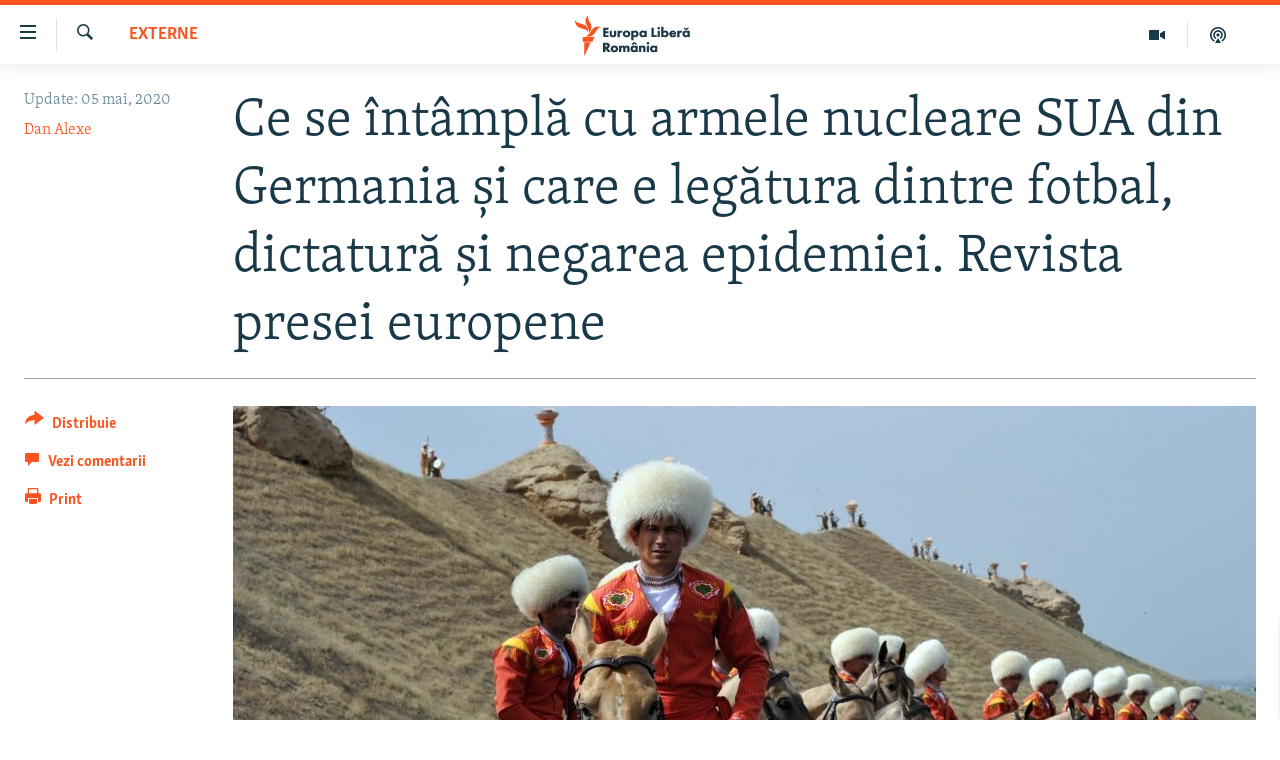

--- FILE ---
content_type: text/html; charset=utf-8
request_url: https://romania.europalibera.org/a/ce-se-%C3%AEnt%C3%A2mpl%C4%83-cu-armele-nucleare-sua-din-germania-%C8%99i-care-e-leg%C4%83tura-dintre-fotbal-dictatur%C4%83-%C8%99i-negarea-epidemiei-revista-presei-europene/30592696.html
body_size: 18528
content:

<!DOCTYPE html>
<html lang="ro" dir="ltr" class="no-js">
<head>
<link href="/Content/responsive/RFE/ro-RO/RFE-ro-RO.css?&amp;av=0.0.0.0&amp;cb=370" rel="stylesheet"/>
<script src="//tags.europalibera.org/rferl-pangea/prod/utag.sync.js"></script> <script type='text/javascript' src='https://www.youtube.com/iframe_api' async></script>
<link rel="manifest" href="/manifest.json">
<script type="text/javascript">
//a general 'js' detection, must be on top level in <head>, due to CSS performance
document.documentElement.className = "js";
var cacheBuster = "370";
var appBaseUrl = "/";
var imgEnhancerBreakpoints = [0, 144, 256, 408, 650, 1023, 1597];
var isLoggingEnabled = false;
var isPreviewPage = false;
var isLivePreviewPage = false;
if (!isPreviewPage) {
window.RFE = window.RFE || {};
window.RFE.cacheEnabledByParam = window.location.href.indexOf('nocache=1') === -1;
const url = new URL(window.location.href);
const params = new URLSearchParams(url.search);
// Remove the 'nocache' parameter
params.delete('nocache');
// Update the URL without the 'nocache' parameter
url.search = params.toString();
window.history.replaceState(null, '', url.toString());
} else {
window.addEventListener('load', function() {
const links = window.document.links;
for (let i = 0; i < links.length; i++) {
links[i].href = '#';
links[i].target = '_self';
}
})
}
var pwaEnabled = false;
var swCacheDisabled;
</script>
<meta charset="utf-8" />
<title>Ce se &#238;nt&#226;mplă cu armele nucleare SUA din Germania și care e legătura dintre fotbal, dictatură și negarea epidemiei. Revista presei europene</title>
<meta name="description" content="Care e legătura &#238;ntre țările ai căror lideri neagă realitatea epidemiei de coronavirus? &#238;ntreabă, la Bruxelles,&#160;La Libre Belgique. Răspunsul este: fotbalul.
&#206;n Brazilia, Bielorusia, Burundi, Nicaragua și Turkmenistan liderii autoritari locali repetă că virusul nu există, sau că e benign. &#206;n..." />
<meta name="keywords" content="Externe, SUA, Germania, dictatura, arme nucleare, coronavirus, epidemie" />
<meta name="viewport" content="width=device-width, initial-scale=1.0" />
<meta http-equiv="X-UA-Compatible" content="IE=edge" />
<meta name="robots" content="max-image-preview:large"><meta name="facebook-domain-verification" content="k3nlmqxamdlwyamdiwpe1na64zgsq8" />
<link href="https://romania.europalibera.org/a/ce-se-&#238;nt&#226;mplă-cu-armele-nucleare-sua-din-germania-și-care-e-legătura-dintre-fotbal-dictatură-și-negarea-epidemiei-revista-presei-europene/30592696.html" rel="canonical" />
<meta name="apple-mobile-web-app-title" content="Radio Europa Liberă/Radio Libertatea" />
<meta name="apple-mobile-web-app-status-bar-style" content="black" />
<meta name="apple-itunes-app" content="app-id=475986784, app-argument=//30592696.ltr" />
<meta content="Ce se întâmplă cu armele nucleare SUA din Germania și care e legătura dintre fotbal, dictatură și negarea epidemiei. Revista presei europene" property="og:title" />
<meta content="Care e legătura între țările ai căror lideri neagă realitatea epidemiei de coronavirus? întreabă, la Bruxelles, La Libre Belgique. Răspunsul este: fotbalul.
În Brazilia, Bielorusia, Burundi, Nicaragua și Turkmenistan liderii autoritari locali repetă că virusul nu există, sau că e benign. În..." property="og:description" />
<meta content="article" property="og:type" />
<meta content="https://romania.europalibera.org/a/ce-se-întâmplă-cu-armele-nucleare-sua-din-germania-și-care-e-legătura-dintre-fotbal-dictatură-și-negarea-epidemiei-revista-presei-europene/30592696.html" property="og:url" />
<meta content="Europa Liberă România" property="og:site_name" />
<meta content="https://www.facebook.com/romania.europalibera/" property="article:publisher" />
<meta content="https://gdb.rferl.org/a80bcc28-b942-4faa-8e19-7e9d93184e72_cx0_cy8_cw0_w1200_h630.jpg" property="og:image" />
<meta content="1200" property="og:image:width" />
<meta content="630" property="og:image:height" />
<meta content="568280086670706" property="fb:app_id" />
<meta content="Dan Alexe" name="Author" />
<meta content="summary_large_image" name="twitter:card" />
<meta content="@SomeAccount" name="twitter:site" />
<meta content="https://gdb.rferl.org/a80bcc28-b942-4faa-8e19-7e9d93184e72_cx0_cy8_cw0_w1200_h630.jpg" name="twitter:image" />
<meta content="Ce se întâmplă cu armele nucleare SUA din Germania și care e legătura dintre fotbal, dictatură și negarea epidemiei. Revista presei europene" name="twitter:title" />
<meta content="Care e legătura între țările ai căror lideri neagă realitatea epidemiei de coronavirus? întreabă, la Bruxelles, La Libre Belgique. Răspunsul este: fotbalul.
În Brazilia, Bielorusia, Burundi, Nicaragua și Turkmenistan liderii autoritari locali repetă că virusul nu există, sau că e benign. În..." name="twitter:description" />
<link rel="amphtml" href="https://romania.europalibera.org/amp/ce-se-&#238;nt&#226;mplă-cu-armele-nucleare-sua-din-germania-și-care-e-legătura-dintre-fotbal-dictatură-și-negarea-epidemiei-revista-presei-europene/30592696.html" />
<script type="application/ld+json">{"articleSection":"Externe","isAccessibleForFree":true,"headline":"Ce se întâmplă cu armele nucleare SUA din Germania și care e legătura dintre fotbal, dictatură și negarea...","inLanguage":"ro-RO","keywords":"Externe, SUA, Germania, dictatura, arme nucleare, coronavirus, epidemie","author":{"@type":"Person","url":"https://romania.europalibera.org/author/dan-alexe/vuptqr","description":"","image":{"@type":"ImageObject"},"name":"Dan Alexe"},"datePublished":"2020-05-04 22:01:02Z","dateModified":"2020-05-05 05:47:03Z","publisher":{"logo":{"width":512,"height":220,"@type":"ImageObject","url":"https://romania.europalibera.org/Content/responsive/RFE/ro-RO/img/logo.png"},"@type":"NewsMediaOrganization","url":"https://romania.europalibera.org","sameAs":["https://www.facebook.com/europalibera.romania","https://www.youtube.com/channel/UCOk4Hl2jxsTJ4AoyV2zukoQ","https://www.instagram.com/europalibera.romania/","https://twitter.com/EuropaLiberaRo"],"name":"Europa Liberă România (RFE/RL)","alternateName":""},"@context":"https://schema.org","@type":"NewsArticle","mainEntityOfPage":"https://romania.europalibera.org/a/ce-se-întâmplă-cu-armele-nucleare-sua-din-germania-și-care-e-legătura-dintre-fotbal-dictatură-și-negarea-epidemiei-revista-presei-europene/30592696.html","url":"https://romania.europalibera.org/a/ce-se-întâmplă-cu-armele-nucleare-sua-din-germania-și-care-e-legătura-dintre-fotbal-dictatură-și-negarea-epidemiei-revista-presei-europene/30592696.html","description":"Care e legătura între țările ai căror lideri neagă realitatea epidemiei de coronavirus? întreabă, la Bruxelles, La Libre Belgique. Răspunsul este: fotbalul.\r\n În Brazilia, Bielorusia, Burundi, Nicaragua și Turkmenistan liderii autoritari locali repetă că virusul nu există, sau că e benign. În...","image":{"width":1080,"height":608,"@type":"ImageObject","url":"https://gdb.rferl.org/a80bcc28-b942-4faa-8e19-7e9d93184e72_cx0_cy8_cw0_w1080_h608.jpg"},"name":"Ce se întâmplă cu armele nucleare SUA din Germania și care e legătura dintre fotbal, dictatură și negarea epidemiei. Revista presei europene"}</script>
<script src="/Scripts/responsive/infographics.b?v=dVbZ-Cza7s4UoO3BqYSZdbxQZVF4BOLP5EfYDs4kqEo1&amp;av=0.0.0.0&amp;cb=370"></script>
<script src="/Scripts/responsive/loader.b?v=Q26XNwrL6vJYKjqFQRDnx01Lk2pi1mRsuLEaVKMsvpA1&amp;av=0.0.0.0&amp;cb=370"></script>
<link rel="icon" type="image/svg+xml" href="/Content/responsive/RFE/img/webApp/favicon.svg" />
<link rel="alternate icon" href="/Content/responsive/RFE/img/webApp/favicon.ico" />
<link rel="mask-icon" color="#ea6903" href="/Content/responsive/RFE/img/webApp/favicon_safari.svg" />
<link rel="apple-touch-icon" sizes="152x152" href="/Content/responsive/RFE/img/webApp/ico-152x152.png" />
<link rel="apple-touch-icon" sizes="144x144" href="/Content/responsive/RFE/img/webApp/ico-144x144.png" />
<link rel="apple-touch-icon" sizes="114x114" href="/Content/responsive/RFE/img/webApp/ico-114x114.png" />
<link rel="apple-touch-icon" sizes="72x72" href="/Content/responsive/RFE/img/webApp/ico-72x72.png" />
<link rel="apple-touch-icon-precomposed" href="/Content/responsive/RFE/img/webApp/ico-57x57.png" />
<link rel="icon" sizes="192x192" href="/Content/responsive/RFE/img/webApp/ico-192x192.png" />
<link rel="icon" sizes="128x128" href="/Content/responsive/RFE/img/webApp/ico-128x128.png" />
<meta name="msapplication-TileColor" content="#ffffff" />
<meta name="msapplication-TileImage" content="/Content/responsive/RFE/img/webApp/ico-144x144.png" />
<link rel="preload" href="/Content/responsive/fonts/Skolar-Lt_LatnCyrl_v2.4.woff" type="font/woff" as="font" crossorigin="anonymous" />
<link rel="alternate" type="application/rss+xml" title="RFE/RL - Top Stories [RSS]" href="/api/" />
<link rel="sitemap" type="application/rss+xml" href="/sitemap.xml" />
</head>
<body class=" nav-no-loaded cc_theme pg-article print-lay-article js-category-to-nav nojs-images ">
<script type="text/javascript" >
var analyticsData = {url:"https://romania.europalibera.org/a/ce-se-%c3%aent%c3%a2mpl%c4%83-cu-armele-nucleare-sua-din-germania-%c8%99i-care-e-leg%c4%83tura-dintre-fotbal-dictatur%c4%83-%c8%99i-negarea-epidemiei-revista-presei-europene/30592696.html",property_id:"526",article_uid:"30592696",page_title:"Ce se întâmplă cu armele nucleare SUA din Germania și care e legătura dintre fotbal, dictatură și negarea epidemiei. Revista presei europene",page_type:"article",content_type:"article",subcontent_type:"article",last_modified:"2020-05-05 05:47:03Z",pub_datetime:"2020-05-04 22:01:02Z",pub_year:"2020",pub_month:"05",pub_day:"04",pub_hour:"22",pub_weekday:"Monday",section:"externe",english_section:"international",byline:"Dan Alexe",categories:"international",tags:"sua;germania;dictatura;arme nucleare;coronavirus;epidemie",domain:"romania.europalibera.org",language:"Romanian",language_service:"RFERL Romanian",platform:"web",copied:"no",copied_article:"",copied_title:"",runs_js:"Yes",cms_release:"8.44.0.0.370",enviro_type:"prod",slug:"ce-se-întâmplă-cu-armele-nucleare-sua-din-germania-și-care-e-legătura-dintre-fotbal-dictatură-și-negarea-epidemiei-revista-presei-europene",entity:"RFE",short_language_service:"ROM",platform_short:"W",page_name:"Ce se întâmplă cu armele nucleare SUA din Germania și care e legătura dintre fotbal, dictatură și negarea epidemiei. Revista presei europene"};
</script>
<noscript><iframe src="https://www.googletagmanager.com/ns.html?id=GTM-WXZBPZ" height="0" width="0" style="display:none;visibility:hidden"></iframe></noscript><script type="text/javascript" data-cookiecategory="analytics">
var gtmEventObject = Object.assign({}, analyticsData, {event: 'page_meta_ready'});window.dataLayer = window.dataLayer || [];window.dataLayer.push(gtmEventObject);
if (top.location === self.location) { //if not inside of an IFrame
var renderGtm = "true";
if (renderGtm === "true") {
(function(w,d,s,l,i){w[l]=w[l]||[];w[l].push({'gtm.start':new Date().getTime(),event:'gtm.js'});var f=d.getElementsByTagName(s)[0],j=d.createElement(s),dl=l!='dataLayer'?'&l='+l:'';j.async=true;j.src='//www.googletagmanager.com/gtm.js?id='+i+dl;f.parentNode.insertBefore(j,f);})(window,document,'script','dataLayer','GTM-WXZBPZ');
}
}
</script>
<!--Analytics tag js version start-->
<script type="text/javascript" data-cookiecategory="analytics">
var utag_data = Object.assign({}, analyticsData, {});
if(typeof(TealiumTagFrom)==='function' && typeof(TealiumTagSearchKeyword)==='function') {
var utag_from=TealiumTagFrom();var utag_searchKeyword=TealiumTagSearchKeyword();
if(utag_searchKeyword!=null && utag_searchKeyword!=='' && utag_data["search_keyword"]==null) utag_data["search_keyword"]=utag_searchKeyword;if(utag_from!=null && utag_from!=='') utag_data["from"]=TealiumTagFrom();}
if(window.top!== window.self&&utag_data.page_type==="snippet"){utag_data.page_type = 'iframe';}
try{if(window.top!==window.self&&window.self.location.hostname===window.top.location.hostname){utag_data.platform = 'self-embed';utag_data.platform_short = 'se';}}catch(e){if(window.top!==window.self&&window.self.location.search.includes("platformType=self-embed")){utag_data.platform = 'cross-promo';utag_data.platform_short = 'cp';}}
(function(a,b,c,d){ a="https://tags.europalibera.org/rferl-pangea/prod/utag.js"; b=document;c="script";d=b.createElement(c);d.src=a;d.type="text/java"+c;d.async=true; a=b.getElementsByTagName(c)[0];a.parentNode.insertBefore(d,a); })();
</script>
<!--Analytics tag js version end-->
<!-- Analytics tag management NoScript -->
<noscript>
<img style="position: absolute; border: none;" src="https://ssc.europalibera.org/b/ss/bbgprod,bbgentityrferl/1/G.4--NS/184236096?pageName=rfe%3arom%3aw%3aarticle%3ace%20se%20%c3%aent%c3%a2mpl%c4%83%20cu%20armele%20nucleare%20sua%20din%20germania%20%c8%99i%20care%20e%20leg%c4%83tura%20dintre%20fotbal%2c%20dictatur%c4%83%20%c8%99i%20negarea%20epidemiei.%20revista%20presei%20europene&amp;c6=ce%20se%20%c3%aent%c3%a2mpl%c4%83%20cu%20armele%20nucleare%20sua%20din%20germania%20%c8%99i%20care%20e%20leg%c4%83tura%20dintre%20fotbal%2c%20dictatur%c4%83%20%c8%99i%20negarea%20epidemiei.%20revista%20presei%20europene&amp;v36=8.44.0.0.370&amp;v6=D=c6&amp;g=https%3a%2f%2fromania.europalibera.org%2fa%2fce-se-%25c3%25aent%25c3%25a2mpl%25c4%2583-cu-armele-nucleare-sua-din-germania-%25c8%2599i-care-e-leg%25c4%2583tura-dintre-fotbal-dictatur%25c4%2583-%25c8%2599i-negarea-epidemiei-revista-presei-europene%2f30592696.html&amp;c1=D=g&amp;v1=D=g&amp;events=event1,event52&amp;c16=rferl%20romanian&amp;v16=D=c16&amp;c5=international&amp;v5=D=c5&amp;ch=externe&amp;c15=romanian&amp;v15=D=c15&amp;c4=article&amp;v4=D=c4&amp;c14=30592696&amp;v14=D=c14&amp;v20=no&amp;c17=web&amp;v17=D=c17&amp;mcorgid=518abc7455e462b97f000101%40adobeorg&amp;server=romania.europalibera.org&amp;pageType=D=c4&amp;ns=bbg&amp;v29=D=server&amp;v25=rfe&amp;v30=526&amp;v105=D=User-Agent " alt="analytics" width="1" height="1" /></noscript>
<!-- End of Analytics tag management NoScript -->
<!--*** Accessibility links - For ScreenReaders only ***-->
<section>
<div class="sr-only">
<h2>Linkuri accesibilitate</h2>
<ul>
<li><a href="#content" data-disable-smooth-scroll="1">Sari la conținutul principal</a></li>
<li><a href="#navigation" data-disable-smooth-scroll="1">Sari la navigarea principală</a></li>
<li><a href="#txtHeaderSearch" data-disable-smooth-scroll="1">Sari la căutare</a></li>
</ul>
</div>
</section>
<div dir="ltr">
<div id="page">
<aside>
<div class="c-lightbox overlay-modal">
<div class="c-lightbox__intro">
<h2 class="c-lightbox__intro-title"></h2>
<button class="btn btn--rounded c-lightbox__btn c-lightbox__intro-next" title="Următorul">
<span class="ico ico--rounded ico-chevron-forward"></span>
<span class="sr-only">Următorul</span>
</button>
</div>
<div class="c-lightbox__nav">
<button class="btn btn--rounded c-lightbox__btn c-lightbox__btn--close" title="Inchide">
<span class="ico ico--rounded ico-close"></span>
<span class="sr-only">Inchide</span>
</button>
<button class="btn btn--rounded c-lightbox__btn c-lightbox__btn--prev" title="Precedent">
<span class="ico ico--rounded ico-chevron-backward"></span>
<span class="sr-only">Precedent</span>
</button>
<button class="btn btn--rounded c-lightbox__btn c-lightbox__btn--next" title="Următorul">
<span class="ico ico--rounded ico-chevron-forward"></span>
<span class="sr-only">Următorul</span>
</button>
</div>
<div class="c-lightbox__content-wrap">
<figure class="c-lightbox__content">
<span class="c-spinner c-spinner--lightbox">
<img src="/Content/responsive/img/player-spinner.png"
alt="Așteptați"
title="Așteptați" />
</span>
<div class="c-lightbox__img">
<div class="thumb">
<img src="" alt="" />
</div>
</div>
<figcaption>
<div class="c-lightbox__info c-lightbox__info--foot">
<span class="c-lightbox__counter"></span>
<span class="caption c-lightbox__caption"></span>
</div>
</figcaption>
</figure>
</div>
<div class="hidden">
<div class="content-advisory__box content-advisory__box--lightbox">
<span class="content-advisory__box-text">This image contains sensitive content which some people may find offensive or disturbing.</span>
<button class="btn btn--transparent content-advisory__box-btn m-t-md" value="text" type="button">
<span class="btn__text">
Click to reveal
</span>
</button>
</div>
</div>
</div>
<div class="print-dialogue">
<div class="container">
<h3 class="print-dialogue__title section-head">Print Options:</h3>
<div class="print-dialogue__opts">
<ul class="print-dialogue__opt-group">
<li class="form__group form__group--checkbox">
<input class="form__check " id="checkboxImages" name="checkboxImages" type="checkbox" checked="checked" />
<label for="checkboxImages" class="form__label m-t-md">Images</label>
</li>
<li class="form__group form__group--checkbox">
<input class="form__check " id="checkboxMultimedia" name="checkboxMultimedia" type="checkbox" checked="checked" />
<label for="checkboxMultimedia" class="form__label m-t-md">Multimedia</label>
</li>
</ul>
<ul class="print-dialogue__opt-group">
<li class="form__group form__group--checkbox">
<input class="form__check " id="checkboxEmbedded" name="checkboxEmbedded" type="checkbox" checked="checked" />
<label for="checkboxEmbedded" class="form__label m-t-md">Embedded Content</label>
</li>
<li class="form__group form__group--checkbox">
<input class="form__check " id="checkboxComments" name="checkboxComments" type="checkbox" />
<label for="checkboxComments" class="form__label m-t-md"> Comments</label>
</li>
</ul>
</div>
<div class="print-dialogue__buttons">
<button class="btn btn--secondary close-button" type="button" title="Cancel">
<span class="btn__text ">Cancel</span>
</button>
<button class="btn btn-cust-print m-l-sm" type="button" title="Print">
<span class="btn__text ">Print</span>
</button>
</div>
</div>
</div>
<div class="ctc-message pos-fix">
<div class="ctc-message__inner">Link has been copied to clipboard</div>
</div>
</aside>
<div class="hdr-20 hdr-20--big">
<div class="hdr-20__inner">
<div class="hdr-20__max pos-rel">
<div class="hdr-20__side hdr-20__side--primary d-flex">
<label data-for="main-menu-ctrl" data-switcher-trigger="true" data-switch-target="main-menu-ctrl" class="burger hdr-trigger pos-rel trans-trigger" data-trans-evt="click" data-trans-id="menu">
<span class="ico ico-close hdr-trigger__ico hdr-trigger__ico--close burger__ico burger__ico--close"></span>
<span class="ico ico-menu hdr-trigger__ico hdr-trigger__ico--open burger__ico burger__ico--open"></span>
</label>
<div class="menu-pnl pos-fix trans-target" data-switch-target="main-menu-ctrl" data-trans-id="menu">
<div class="menu-pnl__inner">
<nav class="main-nav menu-pnl__item menu-pnl__item--first">
<ul class="main-nav__list accordeon" data-analytics-tales="false" data-promo-name="link" data-location-name="nav,secnav">
<li class="main-nav__item">
<a class="main-nav__item-name main-nav__item-name--link" href="/stiri" title="ȘTIRI" data-item-name="news" >ȘTIRI</a>
</li>
<li class="main-nav__item">
<a class="main-nav__item-name main-nav__item-name--link" href="/politica" title="Politică" data-item-name="politics" >Politică</a>
</li>
<li class="main-nav__item">
<a class="main-nav__item-name main-nav__item-name--link" href="/societate" title="Societate" data-item-name="romanian-news" >Societate</a>
</li>
<li class="main-nav__item">
<a class="main-nav__item-name main-nav__item-name--link" href="/externe" title="Externe" data-item-name="international" >Externe</a>
</li>
<li class="main-nav__item">
<a class="main-nav__item-name main-nav__item-name--link" href="/campanii" title="CAMPANII" data-item-name="campanii" >CAMPANII</a>
</li>
<li class="main-nav__item">
<a class="main-nav__item-name main-nav__item-name--link" href="/zeceintrebari" title="#10&#206;ntrebări" data-item-name="zece-intrebari" >#10&#206;ntrebări</a>
</li>
<li class="main-nav__item">
<a class="main-nav__item-name main-nav__item-name--link" href="/z/23158" title="Explainer" data-item-name="explainer" >Explainer</a>
</li>
</ul>
</nav>
<div class="menu-pnl__item menu-pnl__item--social">
<h5 class="menu-pnl__sub-head">Urmărește-ne</h5>
<a href="https://www.facebook.com/europalibera.romania" title="Urmărește-ne pe Facebook" data-analytics-text="follow_on_facebook" class="btn btn--rounded btn--social-inverted menu-pnl__btn js-social-btn btn-facebook" target="_blank" rel="noopener">
<span class="ico ico-facebook-alt ico--rounded"></span>
</a>
<a href="https://www.youtube.com/channel/UCOk4Hl2jxsTJ4AoyV2zukoQ" title="Urmărește-ne pe Youtube" data-analytics-text="follow_on_youtube" class="btn btn--rounded btn--social-inverted menu-pnl__btn js-social-btn btn-youtube" target="_blank" rel="noopener">
<span class="ico ico-youtube ico--rounded"></span>
</a>
<a href="https://www.instagram.com/europalibera.romania/" title="Urmărește-ne pe Instagram" data-analytics-text="follow_on_instagram" class="btn btn--rounded btn--social-inverted menu-pnl__btn js-social-btn btn-instagram" target="_blank" rel="noopener">
<span class="ico ico-instagram ico--rounded"></span>
</a>
</div>
<div class="menu-pnl__item">
<a href="/navigation/allsites" class="menu-pnl__item-link">
<span class="ico ico-languages "></span>
Toate site-urile REL/RL
</a>
</div>
</div>
</div>
<label data-for="top-search-ctrl" data-switcher-trigger="true" data-switch-target="top-search-ctrl" class="top-srch-trigger hdr-trigger">
<span class="ico ico-close hdr-trigger__ico hdr-trigger__ico--close top-srch-trigger__ico top-srch-trigger__ico--close"></span>
<span class="ico ico-search hdr-trigger__ico hdr-trigger__ico--open top-srch-trigger__ico top-srch-trigger__ico--open"></span>
</label>
<div class="srch-top srch-top--in-header" data-switch-target="top-search-ctrl">
<div class="container">
<form action="/s" class="srch-top__form srch-top__form--in-header" id="form-topSearchHeader" method="get" role="search"><label for="txtHeaderSearch" class="sr-only">Caută</label>
<input type="text" id="txtHeaderSearch" name="k" placeholder="Caută" accesskey="s" value="" class="srch-top__input analyticstag-event" onkeydown="if (event.keyCode === 13) { FireAnalyticsTagEventOnSearch('search', $dom.get('#txtHeaderSearch')[0].value) }" />
<button title="Caută" type="submit" class="btn btn--top-srch analyticstag-event" onclick="FireAnalyticsTagEventOnSearch('search', $dom.get('#txtHeaderSearch')[0].value) ">
<span class="ico ico-search"></span>
</button></form>
</div>
</div>
<a href="/" class="main-logo-link">
<img src="/Content/responsive/RFE/ro-RO/img/logo-compact.svg" class="main-logo main-logo--comp" alt="site logo">
<img src="/Content/responsive/RFE/ro-RO/img/logo.svg" class="main-logo main-logo--big" alt="site logo">
</a>
</div>
<div class="hdr-20__side hdr-20__side--secondary d-flex">
<a href="/podcasts" title="Podcast" class="hdr-20__secondary-item" data-item-name="podcast">
<span class="ico ico-podcast hdr-20__secondary-icon"></span>
</a>
<a href="/foto-video" title="Multimedia" class="hdr-20__secondary-item" data-item-name="video">
<span class="ico ico-video hdr-20__secondary-icon"></span>
</a>
<a href="/s" title="Caută" class="hdr-20__secondary-item hdr-20__secondary-item--search" data-item-name="search">
<span class="ico ico-search hdr-20__secondary-icon hdr-20__secondary-icon--search"></span>
</a>
<div class="srch-bottom">
<form action="/s" class="srch-bottom__form d-flex" id="form-bottomSearch" method="get" role="search"><label for="txtSearch" class="sr-only">Caută</label>
<input type="search" id="txtSearch" name="k" placeholder="Caută" accesskey="s" value="" class="srch-bottom__input analyticstag-event" onkeydown="if (event.keyCode === 13) { FireAnalyticsTagEventOnSearch('search', $dom.get('#txtSearch')[0].value) }" />
<button title="Caută" type="submit" class="btn btn--bottom-srch analyticstag-event" onclick="FireAnalyticsTagEventOnSearch('search', $dom.get('#txtSearch')[0].value) ">
<span class="ico ico-search"></span>
</button></form>
</div>
</div>
<img src="/Content/responsive/RFE/ro-RO/img/logo-print.gif" class="logo-print" alt="site logo">
<img src="/Content/responsive/RFE/ro-RO/img/logo-print_color.png" class="logo-print logo-print--color" alt="site logo">
</div>
</div>
</div>
<script>
if (document.body.className.indexOf('pg-home') > -1) {
var nav2In = document.querySelector('.hdr-20__inner');
var nav2Sec = document.querySelector('.hdr-20__side--secondary');
var secStyle = window.getComputedStyle(nav2Sec);
if (nav2In && window.pageYOffset < 150 && secStyle['position'] !== 'fixed') {
nav2In.classList.add('hdr-20__inner--big')
}
}
</script>
<div class="c-hlights c-hlights--breaking c-hlights--no-item" data-hlight-display="mobile,desktop">
<div class="c-hlights__wrap container p-0">
<div class="c-hlights__nav">
<a role="button" href="#" title="Precedent">
<span class="ico ico-chevron-backward m-0"></span>
<span class="sr-only">Precedent</span>
</a>
<a role="button" href="#" title="Următorul">
<span class="ico ico-chevron-forward m-0"></span>
<span class="sr-only">Următorul</span>
</a>
</div>
<span class="c-hlights__label">
<span class="">Ultima oră</span>
<span class="switcher-trigger">
<label data-for="more-less-1" data-switcher-trigger="true" class="switcher-trigger__label switcher-trigger__label--more p-b-0" title="Mai multe">
<span class="ico ico-chevron-down"></span>
</label>
<label data-for="more-less-1" data-switcher-trigger="true" class="switcher-trigger__label switcher-trigger__label--less p-b-0" title="Mai puține">
<span class="ico ico-chevron-up"></span>
</label>
</span>
</span>
<ul class="c-hlights__items switcher-target" data-switch-target="more-less-1">
</ul>
</div>
</div> <div id="content">
<main class="container">
<div class="hdr-container">
<div class="row">
<div class="col-category col-xs-12 col-md-2 pull-left"> <div class="category js-category">
<a class="" href="/externe">Externe</a> </div>
</div><div class="col-title col-xs-12 col-md-10 pull-right"> <h1 class="title pg-title">
Ce se &#238;nt&#226;mplă cu armele nucleare SUA din Germania și care e legătura dintre fotbal, dictatură și negarea epidemiei. Revista presei europene
</h1>
</div><div class="col-publishing-details col-xs-12 col-sm-12 col-md-2 pull-left"> <div class="publishing-details ">
<div class="published">
<span class="date" >
<time pubdate="pubdate" datetime="2020-05-05T01:01:00+02:00">
Update: 05 mai, 2020
</time>
</span>
</div>
<div class="links">
<ul class="links__list links__list--column">
<li class="links__item">
<a class="links__item-link" href="/author/dan-alexe/vuptqr" title="Dan Alexe">Dan Alexe</a>
</li>
</ul>
</div>
</div>
</div><div class="col-lg-12 separator"> <div class="separator">
<hr class="title-line" />
</div>
</div><div class="col-multimedia col-xs-12 col-md-10 pull-right"> <div class="cover-media">
<figure class="media-image js-media-expand">
<div class="img-wrap">
<div class="thumb thumb16_9">
<img src="https://gdb.rferl.org/a80bcc28-b942-4faa-8e19-7e9d93184e72_cx0_cy8_cw0_w250_r1_s.jpg" alt="&#206;n Turkmenistan, &#238;n plină pandemie, s-a sărbătorit Ziua Calului." />
</div>
</div>
<figcaption>
<span class="caption">&#206;n Turkmenistan, &#238;n plină pandemie, s-a sărbătorit Ziua Calului.</span>
</figcaption>
</figure>
</div>
</div><div class="col-xs-12 col-md-2 pull-left article-share pos-rel"> <div class="share--box">
<div class="sticky-share-container" style="display:none">
<div class="container">
<a href="https://romania.europalibera.org" id="logo-sticky-share">&nbsp;</a>
<div class="pg-title pg-title--sticky-share">
Ce se &#238;nt&#226;mplă cu armele nucleare SUA din Germania și care e legătura dintre fotbal, dictatură și negarea epidemiei. Revista presei europene
</div>
<div class="sticked-nav-actions">
<!--This part is for sticky navigation display-->
<p class="buttons link-content-sharing p-0 ">
<button class="btn btn--link btn-content-sharing p-t-0 " id="btnContentSharing" value="text" role="Button" type="" title="comută mai multe opțiuni de distribuire">
<span class="ico ico-share ico--l"></span>
<span class="btn__text ">
Distribuie
</span>
</button>
</p>
<aside class="content-sharing js-content-sharing js-content-sharing--apply-sticky content-sharing--sticky"
role="complementary"
data-share-url="https://romania.europalibera.org/a/ce-se-%c3%aent%c3%a2mpl%c4%83-cu-armele-nucleare-sua-din-germania-%c8%99i-care-e-leg%c4%83tura-dintre-fotbal-dictatur%c4%83-%c8%99i-negarea-epidemiei-revista-presei-europene/30592696.html" data-share-title="Ce se &#238;nt&#226;mplă cu armele nucleare SUA din Germania și care e legătura dintre fotbal, dictatură și negarea epidemiei. Revista presei europene" data-share-text="">
<div class="content-sharing__popover">
<h6 class="content-sharing__title">Distribuie</h6>
<button href="#close" id="btnCloseSharing" class="btn btn--text-like content-sharing__close-btn">
<span class="ico ico-close ico--l"></span>
</button>
<ul class="content-sharing__list">
<li class="content-sharing__item">
<div class="ctc ">
<input type="text" class="ctc__input" readonly="readonly">
<a href="" js-href="https://romania.europalibera.org/a/ce-se-%c3%aent%c3%a2mpl%c4%83-cu-armele-nucleare-sua-din-germania-%c8%99i-care-e-leg%c4%83tura-dintre-fotbal-dictatur%c4%83-%c8%99i-negarea-epidemiei-revista-presei-europene/30592696.html" class="content-sharing__link ctc__button">
<span class="ico ico-copy-link ico--rounded ico--s"></span>
<span class="content-sharing__link-text">Copy link</span>
</a>
</div>
</li>
<li class="content-sharing__item">
<a href="https://facebook.com/sharer.php?u=https%3a%2f%2fromania.europalibera.org%2fa%2fce-se-%25c3%25aent%25c3%25a2mpl%25c4%2583-cu-armele-nucleare-sua-din-germania-%25c8%2599i-care-e-leg%25c4%2583tura-dintre-fotbal-dictatur%25c4%2583-%25c8%2599i-negarea-epidemiei-revista-presei-europene%2f30592696.html"
data-analytics-text="share_on_facebook"
title="Facebook" target="_blank"
class="content-sharing__link js-social-btn">
<span class="ico ico-facebook ico--rounded ico--s"></span>
<span class="content-sharing__link-text">Facebook</span>
</a>
</li>
<li class="content-sharing__item visible-xs-inline-block visible-sm-inline-block">
<a href="whatsapp://send?text=https%3a%2f%2fromania.europalibera.org%2fa%2fce-se-%25c3%25aent%25c3%25a2mpl%25c4%2583-cu-armele-nucleare-sua-din-germania-%25c8%2599i-care-e-leg%25c4%2583tura-dintre-fotbal-dictatur%25c4%2583-%25c8%2599i-negarea-epidemiei-revista-presei-europene%2f30592696.html"
data-analytics-text="share_on_whatsapp"
title="WhatsApp" target="_blank"
class="content-sharing__link js-social-btn">
<span class="ico ico-whatsapp ico--rounded ico--s"></span>
<span class="content-sharing__link-text">WhatsApp</span>
</a>
</li>
<li class="content-sharing__item visible-md-inline-block visible-lg-inline-block">
<a href="https://web.whatsapp.com/send?text=https%3a%2f%2fromania.europalibera.org%2fa%2fce-se-%25c3%25aent%25c3%25a2mpl%25c4%2583-cu-armele-nucleare-sua-din-germania-%25c8%2599i-care-e-leg%25c4%2583tura-dintre-fotbal-dictatur%25c4%2583-%25c8%2599i-negarea-epidemiei-revista-presei-europene%2f30592696.html"
data-analytics-text="share_on_whatsapp_desktop"
title="WhatsApp" target="_blank"
class="content-sharing__link js-social-btn">
<span class="ico ico-whatsapp ico--rounded ico--s"></span>
<span class="content-sharing__link-text">WhatsApp</span>
</a>
</li>
<li class="content-sharing__item">
<a href="https://twitter.com/share?url=https%3a%2f%2fromania.europalibera.org%2fa%2fce-se-%25c3%25aent%25c3%25a2mpl%25c4%2583-cu-armele-nucleare-sua-din-germania-%25c8%2599i-care-e-leg%25c4%2583tura-dintre-fotbal-dictatur%25c4%2583-%25c8%2599i-negarea-epidemiei-revista-presei-europene%2f30592696.html&amp;text=Ce+se+%c3%aent%c3%a2mpl%c4%83+cu+armele+nucleare+SUA+din+Germania+%c8%99i+care+e+leg%c4%83tura+dintre+fotbal%2c+dictatur%c4%83+%c8%99i+negarea+epidemiei.+Revista+presei+europene"
data-analytics-text="share_on_twitter"
title="X (Twitter)" target="_blank"
class="content-sharing__link js-social-btn">
<span class="ico ico-twitter ico--rounded ico--s"></span>
<span class="content-sharing__link-text">X (Twitter)</span>
</a>
</li>
<li class="content-sharing__item">
<a href="mailto:?body=https%3a%2f%2fromania.europalibera.org%2fa%2fce-se-%25c3%25aent%25c3%25a2mpl%25c4%2583-cu-armele-nucleare-sua-din-germania-%25c8%2599i-care-e-leg%25c4%2583tura-dintre-fotbal-dictatur%25c4%2583-%25c8%2599i-negarea-epidemiei-revista-presei-europene%2f30592696.html&amp;subject=Ce se &#238;nt&#226;mplă cu armele nucleare SUA din Germania și care e legătura dintre fotbal, dictatură și negarea epidemiei. Revista presei europene"
title="Email"
class="content-sharing__link ">
<span class="ico ico-email ico--rounded ico--s"></span>
<span class="content-sharing__link-text">Email</span>
</a>
</li>
</ul>
</div>
</aside>
</div>
</div>
</div>
<div class="links">
<p class="buttons link-content-sharing p-0 ">
<button class="btn btn--link btn-content-sharing p-t-0 " id="btnContentSharing" value="text" role="Button" type="" title="comută mai multe opțiuni de distribuire">
<span class="ico ico-share ico--l"></span>
<span class="btn__text ">
Distribuie
</span>
</button>
</p>
<aside class="content-sharing js-content-sharing " role="complementary"
data-share-url="https://romania.europalibera.org/a/ce-se-%c3%aent%c3%a2mpl%c4%83-cu-armele-nucleare-sua-din-germania-%c8%99i-care-e-leg%c4%83tura-dintre-fotbal-dictatur%c4%83-%c8%99i-negarea-epidemiei-revista-presei-europene/30592696.html" data-share-title="Ce se &#238;nt&#226;mplă cu armele nucleare SUA din Germania și care e legătura dintre fotbal, dictatură și negarea epidemiei. Revista presei europene" data-share-text="">
<div class="content-sharing__popover">
<h6 class="content-sharing__title">Distribuie</h6>
<button href="#close" id="btnCloseSharing" class="btn btn--text-like content-sharing__close-btn">
<span class="ico ico-close ico--l"></span>
</button>
<ul class="content-sharing__list">
<li class="content-sharing__item">
<div class="ctc ">
<input type="text" class="ctc__input" readonly="readonly">
<a href="" js-href="https://romania.europalibera.org/a/ce-se-%c3%aent%c3%a2mpl%c4%83-cu-armele-nucleare-sua-din-germania-%c8%99i-care-e-leg%c4%83tura-dintre-fotbal-dictatur%c4%83-%c8%99i-negarea-epidemiei-revista-presei-europene/30592696.html" class="content-sharing__link ctc__button">
<span class="ico ico-copy-link ico--rounded ico--l"></span>
<span class="content-sharing__link-text">Copy link</span>
</a>
</div>
</li>
<li class="content-sharing__item">
<a href="https://facebook.com/sharer.php?u=https%3a%2f%2fromania.europalibera.org%2fa%2fce-se-%25c3%25aent%25c3%25a2mpl%25c4%2583-cu-armele-nucleare-sua-din-germania-%25c8%2599i-care-e-leg%25c4%2583tura-dintre-fotbal-dictatur%25c4%2583-%25c8%2599i-negarea-epidemiei-revista-presei-europene%2f30592696.html"
data-analytics-text="share_on_facebook"
title="Facebook" target="_blank"
class="content-sharing__link js-social-btn">
<span class="ico ico-facebook ico--rounded ico--l"></span>
<span class="content-sharing__link-text">Facebook</span>
</a>
</li>
<li class="content-sharing__item visible-xs-inline-block visible-sm-inline-block">
<a href="whatsapp://send?text=https%3a%2f%2fromania.europalibera.org%2fa%2fce-se-%25c3%25aent%25c3%25a2mpl%25c4%2583-cu-armele-nucleare-sua-din-germania-%25c8%2599i-care-e-leg%25c4%2583tura-dintre-fotbal-dictatur%25c4%2583-%25c8%2599i-negarea-epidemiei-revista-presei-europene%2f30592696.html"
data-analytics-text="share_on_whatsapp"
title="WhatsApp" target="_blank"
class="content-sharing__link js-social-btn">
<span class="ico ico-whatsapp ico--rounded ico--l"></span>
<span class="content-sharing__link-text">WhatsApp</span>
</a>
</li>
<li class="content-sharing__item visible-md-inline-block visible-lg-inline-block">
<a href="https://web.whatsapp.com/send?text=https%3a%2f%2fromania.europalibera.org%2fa%2fce-se-%25c3%25aent%25c3%25a2mpl%25c4%2583-cu-armele-nucleare-sua-din-germania-%25c8%2599i-care-e-leg%25c4%2583tura-dintre-fotbal-dictatur%25c4%2583-%25c8%2599i-negarea-epidemiei-revista-presei-europene%2f30592696.html"
data-analytics-text="share_on_whatsapp_desktop"
title="WhatsApp" target="_blank"
class="content-sharing__link js-social-btn">
<span class="ico ico-whatsapp ico--rounded ico--l"></span>
<span class="content-sharing__link-text">WhatsApp</span>
</a>
</li>
<li class="content-sharing__item">
<a href="https://twitter.com/share?url=https%3a%2f%2fromania.europalibera.org%2fa%2fce-se-%25c3%25aent%25c3%25a2mpl%25c4%2583-cu-armele-nucleare-sua-din-germania-%25c8%2599i-care-e-leg%25c4%2583tura-dintre-fotbal-dictatur%25c4%2583-%25c8%2599i-negarea-epidemiei-revista-presei-europene%2f30592696.html&amp;text=Ce+se+%c3%aent%c3%a2mpl%c4%83+cu+armele+nucleare+SUA+din+Germania+%c8%99i+care+e+leg%c4%83tura+dintre+fotbal%2c+dictatur%c4%83+%c8%99i+negarea+epidemiei.+Revista+presei+europene"
data-analytics-text="share_on_twitter"
title="X (Twitter)" target="_blank"
class="content-sharing__link js-social-btn">
<span class="ico ico-twitter ico--rounded ico--l"></span>
<span class="content-sharing__link-text">X (Twitter)</span>
</a>
</li>
<li class="content-sharing__item">
<a href="mailto:?body=https%3a%2f%2fromania.europalibera.org%2fa%2fce-se-%25c3%25aent%25c3%25a2mpl%25c4%2583-cu-armele-nucleare-sua-din-germania-%25c8%2599i-care-e-leg%25c4%2583tura-dintre-fotbal-dictatur%25c4%2583-%25c8%2599i-negarea-epidemiei-revista-presei-europene%2f30592696.html&amp;subject=Ce se &#238;nt&#226;mplă cu armele nucleare SUA din Germania și care e legătura dintre fotbal, dictatură și negarea epidemiei. Revista presei europene"
title="Email"
class="content-sharing__link ">
<span class="ico ico-email ico--rounded ico--l"></span>
<span class="content-sharing__link-text">Email</span>
</a>
</li>
</ul>
</div>
</aside>
<p class="buttons link-comments p-0">
<a href="#comments" class="btn btn--link p-t-0">
<span class="ico ico-comment"></span><span class="btn__text">
Vezi comentarii
</span>
</a>
</p>
<p class="link-print visible-md visible-lg buttons p-0">
<button class="btn btn--link btn-print p-t-0" onclick="if (typeof FireAnalyticsTagEvent === 'function') {FireAnalyticsTagEvent({ on_page_event: 'print_story' });}return false" title="(CTRL+P)">
<span class="ico ico-print"></span>
<span class="btn__text">Print</span>
</button>
</p>
</div>
</div>
</div>
</div>
</div>
<div class="body-container">
<div class="row">
<div class="col-xs-12 col-sm-12 col-md-10 col-lg-10 pull-right">
<div class="row">
<div class="col-xs-12 col-sm-12 col-md-8 col-lg-8 pull-left bottom-offset content-offset">
<div id="article-content" class="content-floated-wrap fb-quotable">
<div class="wsw">
<p><a class="wsw__a" href="https://www.lalibre.be/planete/sante/face-au-coronavirus-dieu-la-vodka-la-fumee-de-plante-et-les-tracteurs-font-des-miracles-a-ce-que-disent-les-dictateurs-5eada3a47b50a67d2efed59f">Care e legătura între țările ai căror lideri neagă realitatea epidemiei de coronavirus</a>? întreabă, la Bruxelles, <em>La Libre Belgique</em>. Răspunsul este: fotbalul.</p>
<p>În Brazilia, Bielorusia, Burundi, Nicaragua și Turkmenistan liderii autoritari locali repetă că virusul nu există, sau că e benign. În toate acestea, cu excepția Braziliei, încă se țin meciuri de fotbal (sau defilări de cai în Turkmenistan, cf. foto), chiar dacă stadioanele sunt aproape goale, iar în Nicaragua meciurile au loc fără spectatori.</p>
<p>Nu doar că e negată epidemia, dar Turkmenistanul, republică ex-sovietică, dictatură închisă și ferită de lumea exterioară, susține că nu are nici măcar un singur caz de Covid-19. Dar nu e de mirare: Turkmenistanul a negat întotdeauna chiar și că ar avea vreun caz de sida.</p>
<p>Dictatorul turkmen, <strong>Gurbanguli Berdîmuhammedov</strong>, le-a sugerat în schimb supușilor săi să se purifice cu fum de <a class="wsw__a" href="https://en.wikipedia.org/wiki/Peganum_harmala"><em>harmal</em></a>, o plantă cu viruți medicinale. Cât despre președintele din Burundi, în Africa, <strong>Pierre Nkurunziza</strong>, el asigură că țara lui se bucură de protecția directă a lui Dumnezeu.</p>
<p>Despre toți aceștia, dar mai ales despre Brazilia lui Bolsonaro, <em>Project Syndicate</em> oferă o interesantă analiză: <a class="wsw__a" href="https://www.project-syndicate.org/commentary/coronavirus-fuels-fascist-politics-by-federico-finchelstein-and-jason-stanley-2020-05?utm_campaign=wp_todays_worldview&amp;utm_medium=email&amp;utm_source=newsletter&amp;wpisrc=nl_todayworld" target="_blank"><em>Fascismul pe timp de pandemie</em></a>.</p>
<h3 class="wsw__h3"><strong>Bielorusia și vodka lecuitoare</strong></h3>
<p><strong>Tot așa, președintele Bielorusiei</strong>, inamovibilul <strong>Aleksandr Lukașenka,</strong> la putere de un sfert de secol, din 1996, a spus recent unei adunări de oficiali ai guvernului de la Minsk că <a class="wsw__a" href="https://iz.ru/987665/2020-03-17/lukashenko-predlozhil-travit-koronavirus-vodkoi">virusul poate fi «otrăvit» cu vodcă</a> (<em>«травить» коронавирус водкой</em>). «Dar nu trebuie băută la muncă», a precizat el. Pentru că munca este cea mai importantă: «Oamenii de pe tractor lucrează, nimeni nu vorbește despre virus. Tractorul te vindecă de orice! Câmpul ne lecuiește pe toți!» — a adăugat Lukașenka.</p>
<p><strong>În vremea aceasta, la Bruxelles</strong>, într-o lume mai ancorată în realitate, Uniunea Europeană a organizat luni <a class="wsw__a" href="https://plus.lesoir.be/298742/article/2020-05-04/course-mondiale-au-vaccin-quand-leurope-entre-dans-la-danse">un <em>teledon </em>pentru dezvoltarea unui vaccin</a> la care s-au recoltat angajamente de donații de 7,4 miliarde de euro. Despre aceasta scrie în Germania <em>Die Welt</em>, care, făcând un <a class="wsw__a" href="https://www.welt.de/vermischtes/article207736323/Update-zur-Corona-Krise-7-4-Milliarden-Euro-bei-Geberkonferenz-gesammelt.html">tablou al situației în Europa</a>, notează că țările în care se constată o creștere constantă a cazurilor noi de persoane infectate sunt acum, pe lângă Marea Britanie și, desigur, Rusia: Polonia, Suedia și România!</p>
<h3 class="wsw__h3"><strong>Armele nucleare SUA – motiv de dispută în Germania</strong></h3>
<p><strong>Tot </strong><em><strong>Die Welt</strong></em><strong> abordează marea gâlceavă î</strong>n legătură cu rachetele nucleare americane tăinuite în baze militare de pe solul Germaniei. Socialiștii, SPD, partidul asociat din <strong>“Groko”</strong>,<em> die</em> <em>Große Koalition</em>, doresc discutarea retragerii lor, dar, cum o scrie <em>Die Welt</em>, <a class="wsw__a" href="https://www.welt.de/politik/deutschland/article207728769/Distanz-zu-Walter-Borjans-Maas-steht-zu-US-Atomwaffen-in-Deutschland.html">ministrul de externe <strong>Heiko Maas</strong>, un important și popular politician socialist, s-a pronunțat împotriva conducerii propriului său partid</a> și pentru menținerea armamentului nuclear american, conform angajamentelor Germaniei în cadrul NATO.</p>
<p><strong>Norbert Walter-Borjans</strong>, unul din cei doi preşedinţi ai SPD, spusese în ediţia de duminică a cotidianului <em>Frankfurter Allgemeine Zeitung</em> că el apără &quot; o poziţie clară <em>împotriva</em> staţionării în Germania şi, bineînţeles, a utilizării armelor nucleare&quot;.</p>
<p>Dar și <strong>Rolf Mützenich</strong>, preşedintele grupului parlamentar SPD, a afirmat că &quot;armele nucleare pe teritoriul german nu întăresc securitatea noastră, ci dimpotrivă: e timpul ca Germania să excludă pe viitor staţionarea lor&quot;, a spus el duminică în cotidianul <em>Tagesspiegel</em>.</p>
<p>Heiko Maas, însă, în calitatea sa de ministru de externe, a intervenit în dezbatere, amintind care sunt angajamentele țării în cadrul NATO.</p>
<h3 class="wsw__h3"><strong>Trump numește un general ambasador în Ucraina</strong></h3>
<p><strong>Rămânând în domeniul militar și diplomatic, Donald Trump</strong> și-a anunțat intenția de a-l numi ambasador în Ucraina pe generalul în rezervă <strong>Keith Dayton</strong>, confirmând ceea ce <a class="wsw__a" href="https://www.kyivpost.com/ukraine-politics/trump-to-nominate-keith-w-dayton-as-us-ambassador-to-ukraine.html">scrisese <em>Kiev Post </em>încă de pe 1 mai</a>.</p>
<p>Keith Dayton este actualul consilier al lui Trump pentru Ucraina și director al George C. Marshall European Center for Security Studies in Germania. El va trebui să primească confirmarea Senatului.</p>
<p>Ministrul ucrainean de externe <strong><a class="wsw__a" href="https://www.kyivpost.com/ukraine-politics/kuleba-welcomes-nomination-of-keith-dayton-for-new-us-ambassador-to-ukraine.html">Dmitro Kuleba a salutat decizia lui Trump</a></strong>. Postul era neocupat de un an, pe fundalul înrăutățirii relațiilor Washington-Kiev în urma revelațiilor că Donald Trump ar fi făcut presiuni asupra lui <strong>Volodimir Zelenski </strong>pentru a-l forța să deschidă o anchetă în legătură cu activitatea trecută în Ucraina a fiului rivalului său democrat <strong>Joe Biden</strong>.</p>
<p>Procedura de <em>impeachment</em> inițiată de democrați împotriva lui Trump a fost respinsă de majoritatea republicană din Senat.</p>
<p>SUA nu au mai avut ambasador la Kiev de când Trump a demis-o pe <strong>Marie Yovanovitch</strong>, în mai 2019, pentru că ea ar fi refuzat să participe la tentativa de compromitere a familiei Biden.</p>
<p>Dayton, în vârstă de 71 de ani, cunoaște regiunea pentru că a mai fost atașat militar la ambasada din Moscova. La Moscova, <em>Rossiiskaia Gazeta </em>(RG), ziarul care reprezintă neoficial punctul de vedere al Kremlinului, scrie că <a class="wsw__a" href="https://rg.ru/2020/05/02/tramp-predlozhil-naznachit-poslom-na-ukraine-byvshego-voennogo-attashe-v-moskve.html">Dayton a mai fost însărcinat în trecut cu coordonarea securității intereselor SUA în Israel</a>. Postul de la Kiev se arată astfel a fi de o maximă importanță, dată fiind persoana celui numit, iar RG mai precizează că Dayton vorbește rusa și germana.</p>
<p>În paralel, Donald Trump l-a numit pe ambasadorul din Belgia, <strong>Ronald J. Gidwitz</strong>, ca ambassador interimar pe lângă UE. Precedentul ambasador la UE, în Bruxelles, <strong>Gordon Sondland</strong>, <a class="wsw__a" href="https://www.politico.eu/article/trump-fires-eu-envoy-gordon-sondland-amid-fears-of-impeachment-revenge-campaign/?utm_source=POLITICO.EU&amp;utm_campaign=6978fbda76-EMAIL_CAMPAIGN_2020_05_05_05_01&amp;utm_medium=email&amp;utm_term=0_10959edeb5-6978fbda76-189860241" target="_blank">fusese concediat de Trump în februarie deoarece depusese mărturie în Congres împotriva sa</a>, în timpul procedurilor de <em>impeachment.</em></p>
<h3 class="wsw__h3"><strong>Moscova nu crede în Covid-19</strong></h3>
<p>În Rusia, guvernul și Putin <a class="wsw__a" href="https://www.ft.com/content/d4d61de4-8aea-11ea-9dcb-fe6871f4145a?fbclid=IwAR0xrwza9Fa9QfaXobRQ6qGUs74MANoodJpzRHTI6lctB6h5qYL8M0vcUKc">par să înțeleagă abia acum amploarea crizei</a>. Rusia a devenit, cum o anunță <em>Le Monde</em>, <a class="wsw__a" href="https://www.lemonde.fr/international/article/2020/05/04/coronavirus-dans-le-monde-donald-trump-estime-qu-un-vaccin-sera-disponible-d-ici-la-fin-de-l-annee_6038538_3210.html">țara europeană cu cel mai mare număr de infecții noi</a>.</p>
<p>Atât guvernul, cât și Putin, au acționat până acum de parcă s-ar fi așteptat într-adevăr ca epidemia să treacă singură, încurajând în același timp teorii conspiraționiste. De altfel, televiziunea de stat <a class="wsw__a" href="https://www.rferl.org/a/russian-state-tv-cancels-airing-of-conspiracy-show-by-pro-kremlin-filmmaker/30589281.html">a renunțat (fapt fără precedent) să reprogrameze emisiunea de 1 mai</a> a lui <strong>Nikita Mihalkov</strong>, în care bătrânul cineast sprijin dintotdeauna al puterii, fie în timpul URSS-ului, fie astăzi, lansa cele mai grotești acuzații împotriva lui <strong>Bill Gates</strong>, </p>
<p>Agenția <em>Bloomberg</em> are o interesantă și detaliată analiză a modului dezastruos în care <a class="wsw__a" href="https://www.bloomberg.com/opinion/articles/2020-05-04/coronavirus-has-exposed-vladimir-putin-s-brittle-regime?srnd=opinion&amp;utm_campaign=wp_todays_worldview&amp;utm_medium=email&amp;utm_source=newsletter&amp;wpisrc=nl_todayworld" target="_blank">Putin a eșuat în a controla criza combinată a pandemiei și a prăbușirii prețului petrolului</a> precum și a ce ar putea însemna asta pentru viitorul lui și al Rusiei.</p>
<h3 class="wsw__h3"><strong>Doppelgäbänger în Coreea</strong></h3>
<p>În sfârșit, <em>The Guardian</em>, la Londra, are un articol hilar despre cum fugarii nord-coreeni din Coreea de Sud, considerați de obicei experți în tot ce ține de arcanele politicii nordului, își fac acum mea culpa public, <a class="wsw__a" href="https://www.theguardian.com/world/2020/may/04/north-korean-defectors-sorry-after-false-kim-jong-un-speculation">după ce au tot anunțat că dolofanul dictator <strong>Kim Jong-un</strong> ar fi mort sau grav bolnav</a>, ca deodată el să apară fumând amuzat trabuce prin combinate de îngrășăminte.</p>
<p>Mai pusesem întrebarea dacă nu cumva Kim Jong-un are o sosie. Se știe că AI dă rateuri și că programele de recunoaștere facială nu funcționează dacă intervine ceva perturbant: fața schimonosită de plâns, de pildă, sau ochii prea rimelați.<br />
<br />
Așa este și cu plinuțul dictator hăhăitor: cum să știi că-i el, dacă nu i se văd niciodată ochii? Sunt pitiți în pliuri, nici un soft de recunoaștere nu funcționează dacă-i arăți o minge cu gură și fără ochi.</p>
</div>
<ul>
</ul>
<div id="comments" class="comments-parent">
<div class="row">
<div class="col-xs-12">
<div class="comments comments--fb">
<h3 class="section-head">Facebook Forum</h3>
<div class="comments-form comments-facebook">
<div class="fb-comments" data-href="https://romania.europalibera.org/a/ce-se-&#238;nt&#226;mplă-cu-armele-nucleare-sua-din-germania-și-care-e-legătura-dintre-fotbal-dictatură-și-negarea-epidemiei-revista-presei-europene/30592696.html" data-numposts="2" data-mobile="true"></div>
</div>
</div>
</div>
</div>
</div>
</div>
</div>
<div class="col-xs-12 col-sm-12 col-md-4 col-lg-4 pull-left design-top-offset"> <div class="region">
<div class="media-block-wrap" id="wrowblock-25900_21" data-area-id=R1_1>
<h2 class="section-head">
<a href="/stiri"><span class="ico ico-chevron-forward pull-right flip"></span>ȘTIRI</a> </h2>
<div class="row">
<ul>
<li class="col-xs-12 col-sm-6 col-md-12 col-lg-12 mb-grid">
<div class="media-block ">
<div class="media-block__content">
<a href="/a/delegatie-ucraina-discutii-in-sua/33652475.html">
<h4 class="media-block__title media-block__title--size-4" title="O delegație ucraineană a sosit &#238;n SUA pentru discuții cu oficialii americani ">
O delegație ucraineană a sosit &#238;n SUA pentru discuții cu oficialii americani
</h4>
</a>
</div>
</div>
</li>
<li class="col-xs-12 col-sm-6 col-md-12 col-lg-12 mb-grid">
<div class="media-block ">
<div class="media-block__content">
<a href="/a/stiri-zelenski-sectorul-energetic/33652476.html">
<h4 class="media-block__title media-block__title--size-4" title="Zelenski a spus că trei regiuni ale Ucranei au cea mai dificilă situație &#238;n sectorul energetic de c&#226;nd a &#238;nceput războiul">
Zelenski a spus că trei regiuni ale Ucranei au cea mai dificilă situație &#238;n sectorul energetic de c&#226;nd a &#238;nceput războiul
</h4>
</a>
</div>
</div>
</li>
<li class="col-xs-12 col-sm-6 col-md-12 col-lg-12 mb-grid">
<div class="media-block ">
<div class="media-block__content">
<a href="/a/trump-iran-a-decis-impotriva-protestelor-impotriva-atacului/33652414.html">
<h4 class="media-block__title media-block__title--size-4" title="Donald Trump spune că s-a convins singur să nu atace Iranul după ce a aflat că nu au fost executați protestatari">
Donald Trump spune că s-a convins singur să nu atace Iranul după ce a aflat că nu au fost executați protestatari
</h4>
</a>
</div>
</div>
</li>
<li class="col-xs-12 col-sm-6 col-md-12 col-lg-12 mb-grid">
<div class="media-block ">
<div class="media-block__content">
<a href="/a/cecenia-kadyrov-rusia-accident-auto/33652374.html">
<h4 class="media-block__title media-block__title--size-4" title="Teenage Son Of Kremlin-Backed Chechen Leader Hospitalized After A Car Accident, Sources Say">
Teenage Son Of Kremlin-Backed Chechen Leader Hospitalized After A Car Accident, Sources Say
</h4>
</a>
</div>
</div>
</li>
<li class="col-xs-12 col-sm-6 col-md-12 col-lg-12 mb-grid">
<div class="media-block ">
<div class="media-block__content">
<a href="/a/omul-de-afaceri-nelu-iordache-eliberat-dupa-5-din-cei-12-ani-de-inchisoare-la-care-a-fost-condamnat-pe-motiv-de-prescriere-a-pedepsei/33651456.html">
<h4 class="media-block__title media-block__title--size-4" title="Omul de afaceri Nelu Iordache, eliberat după 5 din cei 12 ani de &#238;nchisoare la care a fost condamnat. Motivul? Prescrierea faptelor">
Omul de afaceri Nelu Iordache, eliberat după 5 din cei 12 ani de &#238;nchisoare la care a fost condamnat. Motivul? Prescrierea faptelor
</h4>
</a>
</div>
</div>
</li>
</ul>
</div>
</div>
<div class="media-block-wrap" id="wrowblock-25901_21" data-area-id=R2_1>
<div class="media-block">
<div class="media-pholder media-pholder--video ">
<div class="c-sticky-container" data-poster="https://gdb.rferl.org/a4437afe-9377-4ad3-9e4f-08ddfa911745_w250_r1_s.jpg">
<div class="c-sticky-element" data-sp_api="pangea-video" data-persistent data-persistent-browse-out >
<div class="c-mmp c-mmp--enabled c-mmp--loading c-mmp--video c-mmp--standard c-mmp--has-poster c-sticky-element__swipe-el"
data-player_id="" data-title="Viața continuă &#238;n frig și &#238;ntuneric, &#238;n timp ce Ucraina se confruntă cu penele de energie electrică" data-hide-title="False"
data-breakpoint_s="320" data-breakpoint_m="640" data-breakpoint_l="992"
data-hlsjs-src="/Scripts/responsive/hls.b"
data-bypass-dash-for-vod="true"
data-bypass-dash-for-live-video="true"
data-bypass-dash-for-live-audio="true"
id="player33648084">
<style>
.c-mmp--embed#player33648084 { aspect-ratio: 202 / 360; }
@media(max-width: 639.9px) {
#player33648084 { aspect-ratio: 202 / 360; }
}
</style>
<div class="c-mmp__poster js-poster c-mmp__poster--video c-mmp__poster--video-vertical">
<img src="https://gdb.rferl.org/a4437afe-9377-4ad3-9e4f-08ddfa911745_w250_r1_s.jpg" alt="Viața continuă &#238;n frig și &#238;ntuneric, &#238;n timp ce Ucraina se confruntă cu penele de energie electrică" title="Viața continuă &#238;n frig și &#238;ntuneric, &#238;n timp ce Ucraina se confruntă cu penele de energie electrică" class="c-mmp__poster-image-h" />
</div>
<a class="c-mmp__fallback-link" href="https://rfe-video-ns.akamaized.net/pangeavideo/2026/01/0/0b/0baf533e-ddad-4d09-312f-08de3c92853e_240p.mp4">
<span class="c-mmp__fallback-link-icon">
<span class="ico ico-play"></span>
</span>
</a>
<div class="c-spinner">
<img src="/Content/responsive/img/player-spinner.png" alt="Așteptați" title="Așteptați" />
</div>
<span class="c-mmp__big_play_btn js-btn-play-big">
<span class="ico ico-play"></span>
</span>
<div class="c-mmp__player">
<video src="https://rfe-video-hls-ns.akamaized.net/pangeavideo/2026/01/0/0b/0baf533e-ddad-4d09-312f-08de3c92853e_master.m3u8" data-fallbacksrc="https://rfe-video-ns.akamaized.net/pangeavideo/2026/01/0/0b/0baf533e-ddad-4d09-312f-08de3c92853e.mp4" data-fallbacktype="video/mp4" data-type="application/x-mpegURL" data-info="Auto" data-sources="[{&quot;AmpSrc&quot;:&quot;https://rfe-video-ns.akamaized.net/pangeavideo/2026/01/0/0b/0baf533e-ddad-4d09-312f-08de3c92853e_240p.mp4&quot;,&quot;Src&quot;:&quot;https://rfe-video-ns.akamaized.net/pangeavideo/2026/01/0/0b/0baf533e-ddad-4d09-312f-08de3c92853e_240p.mp4&quot;,&quot;Type&quot;:&quot;video/mp4&quot;,&quot;DataInfo&quot;:&quot;240p&quot;,&quot;Url&quot;:null,&quot;BlockAutoTo&quot;:null,&quot;BlockAutoFrom&quot;:null},{&quot;AmpSrc&quot;:&quot;https://rfe-video-ns.akamaized.net/pangeavideo/2026/01/0/0b/0baf533e-ddad-4d09-312f-08de3c92853e.mp4&quot;,&quot;Src&quot;:&quot;https://rfe-video-ns.akamaized.net/pangeavideo/2026/01/0/0b/0baf533e-ddad-4d09-312f-08de3c92853e.mp4&quot;,&quot;Type&quot;:&quot;video/mp4&quot;,&quot;DataInfo&quot;:&quot;360p&quot;,&quot;Url&quot;:null,&quot;BlockAutoTo&quot;:null,&quot;BlockAutoFrom&quot;:null},{&quot;AmpSrc&quot;:&quot;https://rfe-video-ns.akamaized.net/pangeavideo/2026/01/0/0b/0baf533e-ddad-4d09-312f-08de3c92853e_480p.mp4&quot;,&quot;Src&quot;:&quot;https://rfe-video-ns.akamaized.net/pangeavideo/2026/01/0/0b/0baf533e-ddad-4d09-312f-08de3c92853e_480p.mp4&quot;,&quot;Type&quot;:&quot;video/mp4&quot;,&quot;DataInfo&quot;:&quot;480p&quot;,&quot;Url&quot;:null,&quot;BlockAutoTo&quot;:null,&quot;BlockAutoFrom&quot;:null},{&quot;AmpSrc&quot;:&quot;https://rfe-video-ns.akamaized.net/pangeavideo/2026/01/0/0b/0baf533e-ddad-4d09-312f-08de3c92853e_720p.mp4&quot;,&quot;Src&quot;:&quot;https://rfe-video-ns.akamaized.net/pangeavideo/2026/01/0/0b/0baf533e-ddad-4d09-312f-08de3c92853e_720p.mp4&quot;,&quot;Type&quot;:&quot;video/mp4&quot;,&quot;DataInfo&quot;:&quot;720p&quot;,&quot;Url&quot;:null,&quot;BlockAutoTo&quot;:null,&quot;BlockAutoFrom&quot;:null},{&quot;AmpSrc&quot;:&quot;https://rfe-video-ns.akamaized.net/pangeavideo/2026/01/0/0b/0baf533e-ddad-4d09-312f-08de3c92853e_1080p.mp4&quot;,&quot;Src&quot;:&quot;https://rfe-video-ns.akamaized.net/pangeavideo/2026/01/0/0b/0baf533e-ddad-4d09-312f-08de3c92853e_1080p.mp4&quot;,&quot;Type&quot;:&quot;video/mp4&quot;,&quot;DataInfo&quot;:&quot;1080p&quot;,&quot;Url&quot;:null,&quot;BlockAutoTo&quot;:null,&quot;BlockAutoFrom&quot;:null}]" data-pub_datetime="2026-01-17 11:55:37Z" data-lt-on-play="0" data-lt-url="" webkit-playsinline="webkit-playsinline" playsinline="playsinline" style="width:100%; height:100%" title="Viața continuă în frig și întuneric, în timp ce Ucraina se confruntă cu penele de energie electrică" data-aspect-ratio="202/360" data-sdkadaptive="true" data-sdkamp="false" data-sdktitle="Viața continuă în frig și întuneric, în timp ce Ucraina se confruntă cu penele de energie electrică" data-sdkvideo="html5" data-sdkid="33648084" data-sdktype="Video ondemand">
</video>
</div>
<div class="c-mmp__overlay c-mmp__overlay--title c-mmp__overlay--partial c-mmp__overlay--disabled c-mmp__overlay--slide-from-top js-c-mmp__title-overlay">
<span class="c-mmp__overlay-actions c-mmp__overlay-actions-top js-overlay-actions">
<span class="c-mmp__overlay-actions-link c-mmp__overlay-actions-link--embed js-btn-embed-overlay" title="Embed">
<span class="c-mmp__overlay-actions-link-ico ico ico-embed-code"></span>
<span class="c-mmp__overlay-actions-link-text">Embed</span>
</span>
<span class="c-mmp__overlay-actions-link c-mmp__overlay-actions-link--share js-btn-sharing-overlay" title="Răsp&#226;ndește">
<span class="c-mmp__overlay-actions-link-ico ico ico-share"></span>
<span class="c-mmp__overlay-actions-link-text">Răsp&#226;ndește</span>
</span>
<span class="c-mmp__overlay-actions-link c-mmp__overlay-actions-link--close-sticky c-sticky-element__close-el" title="&#206;nchide">
<span class="c-mmp__overlay-actions-link-ico ico ico-close"></span>
</span>
</span>
<div class="c-mmp__overlay-title js-overlay-title">
<h5 class="c-mmp__overlay-media-title">
<a class="js-media-title-link" href="/a/ce-se-%C3%AEnt%C3%A2mpl%C4%83-cu-armele-nucleare-sua-din-germania-%C8%99i-care-e-leg%C4%83tura-dintre-fotbal-dictatur%C4%83-%C8%99i-negarea-epidemiei-revista-presei-europene/33648084.html" target="_blank" rel="noopener" title="Viața continuă &#238;n frig și &#238;ntuneric, &#238;n timp ce Ucraina se confruntă cu penele de energie electrică">Viața continuă &#238;n frig și &#238;ntuneric, &#238;n timp ce Ucraina se confruntă cu penele de energie electrică</a>
</h5>
</div>
</div>
<div class="c-mmp__overlay c-mmp__overlay--sharing c-mmp__overlay--disabled c-mmp__overlay--slide-from-bottom js-c-mmp__sharing-overlay">
<span class="c-mmp__overlay-actions">
<span class="c-mmp__overlay-actions-link c-mmp__overlay-actions-link--embed js-btn-embed-overlay" title="Embed">
<span class="c-mmp__overlay-actions-link-ico ico ico-embed-code"></span>
<span class="c-mmp__overlay-actions-link-text">Embed</span>
</span>
<span class="c-mmp__overlay-actions-link c-mmp__overlay-actions-link--share js-btn-sharing-overlay" title="Răsp&#226;ndește">
<span class="c-mmp__overlay-actions-link-ico ico ico-share"></span>
<span class="c-mmp__overlay-actions-link-text">Răsp&#226;ndește</span>
</span>
<span class="c-mmp__overlay-actions-link c-mmp__overlay-actions-link--close js-btn-close-overlay" title="&#206;nchide">
<span class="c-mmp__overlay-actions-link-ico ico ico-close"></span>
</span>
</span>
<div class="c-mmp__overlay-tabs">
<div class="c-mmp__overlay-tab c-mmp__overlay-tab--disabled c-mmp__overlay-tab--slide-backward js-tab-embed-overlay" data-trigger="js-btn-embed-overlay" data-embed-source="//romania.europalibera.org/embed/player/0/33648084.html?type=video" role="form">
<div class="c-mmp__overlay-body c-mmp__overlay-body--centered-vertical">
<div class="column">
<div class="c-mmp__status-msg ta-c js-message-embed-code-copied" role="tooltip">
Codul a fost copiat
</div>
<div class="c-mmp__form-group ta-c">
<input type="text" name="embed_code" class="c-mmp__input-text js-embed-code" dir="ltr" value="" readonly />
<span class="c-mmp__input-btn js-btn-copy-embed-code" title="Copiază"><span class="ico ico-content-copy"></span></span>
</div>
<hr class="c-mmp__separator-line" />
<div class="c-mmp__form-group ta-c">
<label class="c-mmp__form-inline-element">
<span class="c-mmp__form-inline-element-text" title="width">width</span>
<input type="text" title="width" value="640" data-default="640" dir="ltr" name="embed_width" class="ta-c c-mmp__input-text c-mmp__input-text--xs js-video-embed-width" aria-live="assertive" />
<span class="c-mmp__input-suffix">px</span>
</label>
<label class="c-mmp__form-inline-element">
<span class="c-mmp__form-inline-element-text" title="&#206;nălțime">&#206;nălțime</span>
<input type="text" title="&#206;nălțime" value="360" data-default="360" dir="ltr" name="embed_height" class="ta-c c-mmp__input-text c-mmp__input-text--xs js-video-embed-height" aria-live="assertive" />
<span class="c-mmp__input-suffix">px</span>
</label>
</div>
</div>
</div>
</div>
<div class="c-mmp__overlay-tab c-mmp__overlay-tab--disabled c-mmp__overlay-tab--slide-forward js-tab-sharing-overlay" data-trigger="js-btn-sharing-overlay" role="form">
<div class="c-mmp__overlay-body c-mmp__overlay-body--centered-vertical">
<div class="column">
<div class="not-apply-to-sticky audio-fl-bwd">
<aside class="player-content-share share share--mmp" role="complementary"
data-share-url="https://romania.europalibera.org/a/33648084.html" data-share-title="Viața continuă &#238;n frig și &#238;ntuneric, &#238;n timp ce Ucraina se confruntă cu penele de energie electrică" data-share-text="">
<ul class="share__list">
<li class="share__item">
<a href="https://facebook.com/sharer.php?u=https%3a%2f%2fromania.europalibera.org%2fa%2f33648084.html"
data-analytics-text="share_on_facebook"
title="Facebook" target="_blank"
class="btn bg-transparent js-social-btn">
<span class="ico ico-facebook fs_xl "></span>
</a>
</li>
<li class="share__item">
<a href="https://twitter.com/share?url=https%3a%2f%2fromania.europalibera.org%2fa%2f33648084.html&amp;text=Via%c8%9ba+continu%c4%83+%c3%aen+frig+%c8%99i+%c3%aentuneric%2c+%c3%aen+timp+ce+Ucraina+se+confrunt%c4%83+cu+penele+de+energie+electric%c4%83"
data-analytics-text="share_on_twitter"
title="X (Twitter)" target="_blank"
class="btn bg-transparent js-social-btn">
<span class="ico ico-twitter fs_xl "></span>
</a>
</li>
<li class="share__item">
<a href="/a/33648084.html" title="Răsp&#226;ndește" class="btn bg-transparent" target="_blank" rel="noopener">
<span class="ico ico-ellipsis fs_xl "></span>
</a>
</li>
</ul>
</aside>
</div>
<hr class="c-mmp__separator-line audio-fl-bwd xs-hidden s-hidden" />
<div class="c-mmp__status-msg ta-c js-message-share-url-copied" role="tooltip">
Codul URL a fost copiat
</div>
<div class="c-mmp__form-group ta-c audio-fl-bwd xs-hidden s-hidden">
<input type="text" name="share_url" class="c-mmp__input-text js-share-url" value="https://romania.europalibera.org/a/ce-se-&#238;nt&#226;mplă-cu-armele-nucleare-sua-din-germania-și-care-e-legătura-dintre-fotbal-dictatură-și-negarea-epidemiei-revista-presei-europene/33648084.html" dir="ltr" readonly />
<span class="c-mmp__input-btn js-btn-copy-share-url" title="Copiază"><span class="ico ico-content-copy"></span></span>
</div>
</div>
</div>
</div>
</div>
</div>
<div class="c-mmp__overlay c-mmp__overlay--settings c-mmp__overlay--disabled c-mmp__overlay--slide-from-bottom js-c-mmp__settings-overlay">
<span class="c-mmp__overlay-actions">
<span class="c-mmp__overlay-actions-link c-mmp__overlay-actions-link--close js-btn-close-overlay" title="&#206;nchide">
<span class="c-mmp__overlay-actions-link-ico ico ico-close"></span>
</span>
</span>
<div class="c-mmp__overlay-body c-mmp__overlay-body--centered-vertical">
<div class="column column--scrolling js-sources"></div>
</div>
</div>
<div class="c-mmp__overlay c-mmp__overlay--disabled js-c-mmp__disabled-overlay">
<div class="c-mmp__overlay-body c-mmp__overlay-body--centered-vertical">
<div class="column">
<p class="ta-c"><span class="ico ico-clock"></span>Nici o sursă media</p>
</div>
</div>
</div>
<div class="c-mmp__cpanel-container js-cpanel-container">
<div class="c-mmp__cpanel c-mmp__cpanel--hidden">
<div class="c-mmp__cpanel-playback-controls">
<span class="c-mmp__cpanel-btn c-mmp__cpanel-btn--play js-btn-play" title="Play">
<span class="ico ico-play m-0"></span>
</span>
<span class="c-mmp__cpanel-btn c-mmp__cpanel-btn--pause js-btn-pause" title="pauză">
<span class="ico ico-pause m-0"></span>
</span>
</div>
<div class="c-mmp__cpanel-progress-controls">
<span class="c-mmp__cpanel-progress-controls-current-time js-current-time" dir="ltr">0:00</span>
<span class="c-mmp__cpanel-progress-controls-duration js-duration" dir="ltr">
0:01:17
</span>
<span class="c-mmp__indicator c-mmp__indicator--horizontal" dir="ltr">
<span class="c-mmp__indicator-lines js-progressbar">
<span class="c-mmp__indicator-line c-mmp__indicator-line--range js-playback-range" style="width:100%"></span>
<span class="c-mmp__indicator-line c-mmp__indicator-line--buffered js-playback-buffered" style="width:0%"></span>
<span class="c-mmp__indicator-line c-mmp__indicator-line--tracked js-playback-tracked" style="width:0%"></span>
<span class="c-mmp__indicator-line c-mmp__indicator-line--played js-playback-played" style="width:0%"></span>
<span class="c-mmp__indicator-line c-mmp__indicator-line--live js-playback-live"><span class="strip"></span></span>
<span class="c-mmp__indicator-btn ta-c js-progressbar-btn">
<button class="c-mmp__indicator-btn-pointer" type="button"></button>
</span>
<span class="c-mmp__badge c-mmp__badge--tracked-time c-mmp__badge--hidden js-progressbar-indicator-badge" dir="ltr" style="left:0%">
<span class="c-mmp__badge-text js-progressbar-indicator-badge-text">0:00</span>
</span>
</span>
</span>
</div>
<div class="c-mmp__cpanel-additional-controls">
<span class="c-mmp__cpanel-additional-controls-volume js-volume-controls">
<span class="c-mmp__cpanel-btn c-mmp__cpanel-btn--volume js-btn-volume" title="Volum">
<span class="ico ico-volume-unmuted m-0"></span>
</span>
<span class="c-mmp__indicator c-mmp__indicator--vertical js-volume-panel" dir="ltr">
<span class="c-mmp__indicator-lines js-volumebar">
<span class="c-mmp__indicator-line c-mmp__indicator-line--range js-volume-range" style="height:100%"></span>
<span class="c-mmp__indicator-line c-mmp__indicator-line--volume js-volume-level" style="height:0%"></span>
<span class="c-mmp__indicator-slider">
<span class="c-mmp__indicator-btn ta-c c-mmp__indicator-btn--hidden js-volumebar-btn">
<button class="c-mmp__indicator-btn-pointer" type="button"></button>
</span>
</span>
</span>
</span>
</span>
<div class="c-mmp__cpanel-additional-controls-settings js-settings-controls">
<span class="c-mmp__cpanel-btn c-mmp__cpanel-btn--settings-overlay js-btn-settings-overlay" title="Schimbă sursa">
<span class="ico ico-settings m-0"></span>
</span>
<span class="c-mmp__cpanel-btn c-mmp__cpanel-btn--settings-expand js-btn-settings-expand" title="Schimbă sursa">
<span class="ico ico-settings m-0"></span>
</span>
<div class="c-mmp__expander c-mmp__expander--sources js-c-mmp__expander--sources">
<div class="c-mmp__expander-content js-sources"></div>
</div>
</div>
<a href="/embed/player/Article/33648084.html?type=video&amp;FullScreenMode=True" target="_blank" rel="noopener" class="c-mmp__cpanel-btn c-mmp__cpanel-btn--fullscreen js-btn-fullscreen" title="Ecran mare">
<span class="ico ico-fullscreen m-0"></span>
</a>
</div>
</div>
</div>
</div>
</div>
</div>
</div>
<div class="media-block__content">
<a href="/a/ucraina-electricitate-lumina-incalzire-razboi-rusia/33648084.html" >
<h4 class="media-block__title media-block__title--size-2">
Viața continuă &#238;n frig și &#238;ntuneric, &#238;n timp ce Ucraina se confruntă cu penele de energie electrică </h4>
</a>
</div>
</div>
</div>
</div>
</div>
</div>
</div>
</div>
</div>
</main>
<div class="container">
<div class="row">
<div class="col-xs-12 col-sm-12 col-md-12 col-lg-12">
<div class="slide-in-wg suspended" data-cookie-id="wgt-75574-3946968">
<div class="wg-hiding-area">
<span class="ico ico-arrow-right"></span>
<div class="media-block-wrap">
<h2 class="section-head">Recommended</h2>
<div class="row">
<ul>
<li class="col-xs-12 col-sm-12 col-md-12 col-lg-12 mb-grid">
<div class="media-block ">
<a href="/a/33650613.html" class="img-wrap img-wrap--t-spac img-wrap--size-4 img-wrap--float" title="Ce spun iranienii din Rom&#226;nia despre protestele din Iran și care sunt speranțele lor ">
<div class="thumb thumb16_9">
<noscript class="nojs-img">
<img src="https://gdb.rferl.org/829a28ea-d788-4d2e-eaf5-08de3c642a37_tv_w100_r1.jpg" alt="" />
</noscript>
<img data-src="https://gdb.rferl.org/829a28ea-d788-4d2e-eaf5-08de3c642a37_tv_w33_r1.jpg" src="" alt="" class=""/>
</div>
</a>
<div class="media-block__content media-block__content--h">
<a href="/a/33650613.html">
<h4 class="media-block__title media-block__title--size-4" title="Ce spun iranienii din Rom&#226;nia despre protestele din Iran și care sunt speranțele lor ">
Ce spun iranienii din Rom&#226;nia despre protestele din Iran și care sunt speranțele lor
</h4>
</a>
</div>
</div>
</li>
</ul>
</div>
</div>
</div>
</div>
</div>
</div>
</div>
<a class="btn pos-abs p-0 lazy-scroll-load" data-ajax="true" data-ajax-mode="replace" data-ajax-update="#ymla-section" data-ajax-url="/part/section/5/7590" href="/p/7590.html" loadonce="true" title="Citiți și...">​</a> <div id="ymla-section" class="clear ymla-section"></div>
</div>
<footer role="contentinfo">
<div id="foot" class="foot">
<div class="container">
<div class="foot-nav collapsed" id="foot-nav">
<div class="menu">
<ul class="items">
<li class="socials block-socials">
<span class="handler" id="socials-handler">
Urmărește-ne
</span>
<div class="inner">
<ul class="subitems follow">
<li>
<a href="https://www.facebook.com/europalibera.romania" title="Urmărește-ne pe Facebook" data-analytics-text="follow_on_facebook" class="btn btn--rounded js-social-btn btn-facebook" target="_blank" rel="noopener">
<span class="ico ico-facebook-alt ico--rounded"></span>
</a>
</li>
<li>
<a href="https://www.youtube.com/channel/UCOk4Hl2jxsTJ4AoyV2zukoQ" title="Urmărește-ne pe Youtube" data-analytics-text="follow_on_youtube" class="btn btn--rounded js-social-btn btn-youtube" target="_blank" rel="noopener">
<span class="ico ico-youtube ico--rounded"></span>
</a>
</li>
<li>
<a href="https://www.instagram.com/europalibera.romania/" title="Urmărește-ne pe Instagram" data-analytics-text="follow_on_instagram" class="btn btn--rounded js-social-btn btn-instagram" target="_blank" rel="noopener">
<span class="ico ico-instagram ico--rounded"></span>
</a>
</li>
<li>
<a href="/rssfeeds" title="RSS" data-analytics-text="follow_on_rss" class="btn btn--rounded js-social-btn btn-rss" >
<span class="ico ico-rss ico--rounded"></span>
</a>
</li>
<li>
<a href="https://news.google.com/publications/CAAiEI4WBkygAQZV2pOiPz8ZyJkqFAgKIhCOFgZMoAEGVdqToj8_GciZ?hl=en-US&amp;gl=US&amp;ceid=US%3Aen" title="Follow us on Google News" data-analytics-text="follow_on_google_news" class="btn btn--rounded js-social-btn btn-g-news" target="_blank" rel="noopener">
<span class="ico ico-google-news ico--rounded"></span>
</a>
</li>
<li>
<a href="https://twitter.com/EuropaLiberaRo" title="Urmărește-ne pe Twitter" data-analytics-text="follow_on_twitter" class="btn btn--rounded js-social-btn btn-twitter" target="_blank" rel="noopener">
<span class="ico ico-twitter ico--rounded"></span>
</a>
</li>
</ul>
</div>
</li>
<li class="block-primary collapsed collapsible item">
<span class="handler">
Informații despre site
<span title="&#206;nchide" class="ico ico-chevron-up"></span>
<span title="Deschide" class="ico ico-chevron-down"></span>
<span title="Adaugă" class="ico ico-plus"></span>
<span title="Șterge" class="ico ico-minus"></span>
</span>
<div class="inner">
<ul class="subitems">
<li class="subitem">
<a class="handler" href="/data-de-contact" title="Contactați-ne" >Contactați-ne</a>
</li>
<li class="subitem">
<a class="handler" href="/despre-noi-europa-libera" title="Despre noi" >Despre noi</a>
</li>
<li class="subitem">
<a class="handler" href="/reguli-rferl" title="Politica RFE/RL" >Politica RFE/RL</a>
</li>
</ul>
</div>
</li>
<li class="block-primary collapsed collapsible item">
<span class="handler">
Newsletter
<span title="&#206;nchide" class="ico ico-chevron-up"></span>
<span title="Deschide" class="ico ico-chevron-down"></span>
<span title="Adaugă" class="ico ico-plus"></span>
<span title="Șterge" class="ico ico-minus"></span>
</span>
<div class="inner">
<ul class="subitems">
<li class="subitem">
<a class="handler" href="https://romania.europalibera.org/newsletter-europa-libera" title="Abonează-te" target="_blank" rel="noopener">Abonează-te</a>
</li>
</ul>
</div>
</li>
</ul>
</div>
</div>
<div class="foot__item foot__item--copyrights">
<p class="copyright">Radio Free Europe/Radio Liberty © 2026 RFE/RL, Inc. Toate drepturile rezervate</p>
</div>
</div>
</div>
</footer> </div>
</div>
<script src="https://cdn.onesignal.com/sdks/web/v16/OneSignalSDK.page.js" defer></script>
<script>
if (!isPreviewPage) {
window.OneSignalDeferred = window.OneSignalDeferred || [];
OneSignalDeferred.push(function(OneSignal) {
OneSignal.init({
appId: "81ee5bb6-3975-4f97-a11b-32e2d22836ba",
});
});
}
</script> <script defer src="/Scripts/responsive/serviceWorkerInstall.js?cb=370"></script>
<script type="text/javascript">
// opera mini - disable ico font
if (navigator.userAgent.match(/Opera Mini/i)) {
document.getElementsByTagName("body")[0].className += " can-not-ff";
}
// mobile browsers test
if (typeof RFE !== 'undefined' && RFE.isMobile) {
if (RFE.isMobile.any()) {
document.getElementsByTagName("body")[0].className += " is-mobile";
}
else {
document.getElementsByTagName("body")[0].className += " is-not-mobile";
}
}
</script>
<script src="/conf.js?x=370" type="text/javascript"></script>
<div class="responsive-indicator">
<div class="visible-xs-block">XS</div>
<div class="visible-sm-block">SM</div>
<div class="visible-md-block">MD</div>
<div class="visible-lg-block">LG</div>
</div>
<script type="text/javascript">
var bar_data = {
"apiId": "30592696",
"apiType": "1",
"isEmbedded": "0",
"culture": "ro-RO",
"cookieName": "cmsLoggedIn",
"cookieDomain": "romania.europalibera.org"
};
</script>
<div id="scriptLoaderTarget" style="display:none;contain:strict;"></div>
</body>
</html>